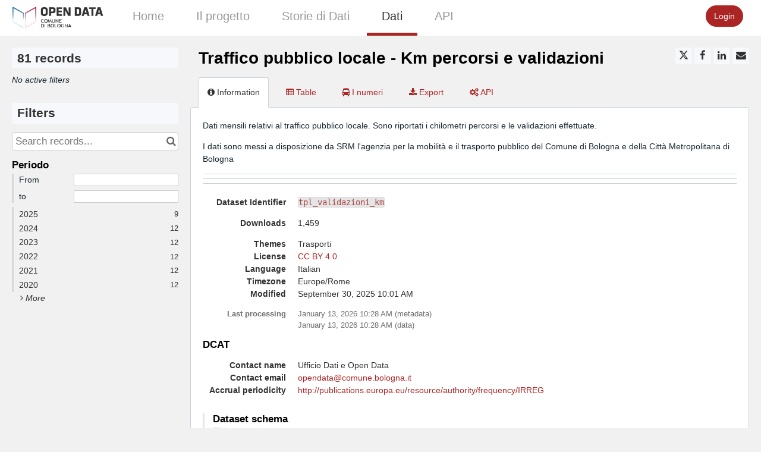

--- FILE ---
content_type: text/html; charset=utf-8
request_url: https://bologna.opendatasoft.com/explore/dataset/tpl_validazioni_km/
body_size: 19024
content:


<!DOCTYPE html>
<html lang="en-US">
    <head>
    
    

    
    
        <title>Traffico pubblico locale - Km percorsi e validazioni &mdash; Comune di Bologna</title>
        <meta charset="UTF-8"/>
        <meta name="viewport" content="width=device-width, initial-scale=1.0">
        <meta http-equiv="Content-Language" content="en-US">

        

        

    <link rel="icon" href="https://s3-eu-central-1.amazonaws.com/aws-ec2-eu-central-1-opendatasoft-staticfileset/bologna/favicon?tstamp=160041386032">



        
    
    <meta http-equiv="X-UA-Compatible" content="IE=edge">

    <link rel="stylesheet" type="text/css" href="/static/vendor/font-awesome-4.7.0/css/font-awesome.min.css">
    <link rel="stylesheet" type="text/css" href="/static/vendor/normalize/normalize.css">
    <link rel="stylesheet" href="/static/pictos/odsui/odsui.css" type="text/css">

    <base href="/explore/dataset/tpl_validazioni_km/">


    
    <link rel="alternate" hreflang="it-it" href="https://bologna.opendatasoft.com/explore/dataset/tpl_validazioni_km/?flg=it-it" />
<link rel="alternate" hreflang="en-us" href="https://bologna.opendatasoft.com/explore/dataset/tpl_validazioni_km/?flg=en-us" />


    
    
        
            <link rel="canonical" href="https://opendata.comune.bologna.it/explore/dataset/tpl_validazioni_km/">
        
    



    
    
            <meta name="description" content="Dati mensili relativi al traffico pubblico locale. Sono riportati i chilometri percorsi e le validazioni effettuate.I dati sono messi a disposizione da SRM l&#x27;agenzia per la mobilità e il trasporto pubblico del Comune di Bologna e della Città Metropolitana di Bologna" ng-non-bindable/>
        


    <link rel="stylesheet" href="/css/front-angular.css?45" type="text/css">

    <link rel="stylesheet" type="text/css" href="https://s3-eu-central-1.amazonaws.com/aws-ec2-eu-central-1-opendatasoft-staticfileset/bologna/stylesheet/45.css">

    
        <link type="text/css" href="/static/react-bundles/css/4878.611668dc.css" rel="stylesheet" />
<link type="text/css" href="/static/react-bundles/css/6044.4ff95440.css" rel="stylesheet" />
<link type="text/css" href="/static/react-bundles/css/quickfind.b1436da6.css" rel="stylesheet" />
    

    

    <link type="text/css" href="/static/react-bundles/css/4878.611668dc.css" rel="stylesheet" />
<link type="text/css" href="/static/react-bundles/css/login-signup-header-buttons.62375613.css" rel="stylesheet" />


    
<meta name="twitter:card" content="summary" />
<meta name="twitter:title" content="Traffico pubblico locale - Km percorsi e validazioni" />

    <meta name="twitter:description" content="Dati mensili relativi al traffico pubblico locale. Sono riportati i chilometri percorsi e le validazioni effettuate.I dati sono messi a disposizione da SRM l&#x27;agenzia per la mobilità e il trasporto pubblico del Comune di Bologna e della Città Metropolitana di Bologna" />

<meta name="twitter:url" content="https://bologna.opendatasoft.com/explore/dataset/tpl_validazioni_km/" />

    <meta name="twitter:site" content="comunebologna" />

<meta name="twitter:image" content="https://bologna.opendatasoft.com/static/ods/imgv4/social-images/social_media_image_information.png" />
<meta property="og:type" content="website" />
<meta property="og:title" content="Traffico pubblico locale - Km percorsi e validazioni" />

    <meta property="og:description" content="Dati mensili relativi al traffico pubblico locale. Sono riportati i chilometri percorsi e le validazioni effettuate.I dati sono messi a disposizione da SRM l&#x27;agenzia per la mobilità e il trasporto pubblico del Comune di Bologna e della Città Metropolitana di Bologna" />

<meta property="og:url" content="https://bologna.opendatasoft.com/explore/dataset/tpl_validazioni_km/" />
<meta property="og:image" content="https://bologna.opendatasoft.com/static/ods/imgv4/social-images/social_media_image_information.png" />
<meta property="og:image:width" content="200" />
<meta property="og:image:height" content="200" />


    

    
        
            
                
                    <meta
                        name="dcat.accrualperiodicity"
                        content="http://publications.europa.eu/resource/authority/frequency/IRREG"
                        ng-non-bindable
                    />
                
                    <meta
                        name="dcat.contact_name"
                        content="Ufficio Dati e Open Data"
                        ng-non-bindable
                    />
                
                    <meta
                        name="dcat.contact_email"
                        content="opendata@comune.bologna.it"
                        ng-non-bindable
                    />
                
            
        
    

    
        <link rel="alternate" type="application/rss+xml" title="Traffico pubblico locale - Km percorsi e validazioni" href="http://bologna.opendatasoft.com/explore/dataset/tpl_validazioni_km/rss/?" ng-non-bindable/>
        <link rel="alternate" type="application/atom+xml" title="Traffico pubblico locale - Km percorsi e validazioni" href="http://bologna.opendatasoft.com/explore/dataset/tpl_validazioni_km/atom/?" ng-non-bindable/>
    

    

    </head>
    <body>
        
    
    
    <div class="ods-content">

        <header class="ng-cloak" role="banner" ng-controller="HeaderController">
        
            
                
                    <nav breakpoint="1000" class="ods-front-header" ods-responsive-menu="">
    <ods-responsive-menu-placeholder>
        <a class="ods-front-header__portal-brand" href="/">
            





    <img alt="Comune di Bologna" class="ods-front-header__logo" src="https://s3-eu-central-1.amazonaws.com/aws-ec2-eu-central-1-opendatasoft-staticfileset/bologna/logo?tstamp=159378227067"/>


        </a>
    </ods-responsive-menu-placeholder>
    <ods-responsive-menu-collapsible>
        


    <ul class="ods-front-header__languages">
    
        <li class="ods-front-header__language">
            <a class="ods-front-header__language__choice ods-front-header__link" href="#" ods-language-switcher="it" title="Italian">it</a>
        </li>
    
        <li class="ods-front-header__language">
            <a class="ods-front-header__language__choice ods-front-header__link ods-front-header__link--active" href="#" ods-language-switcher="en" title="English">en</a>
        </li>
    
    </ul>


        <a class="ods-front-header__portal-brand" href="/">
            





    <img alt="Comune di Bologna" class="ods-front-header__logo" src="https://s3-eu-central-1.amazonaws.com/aws-ec2-eu-central-1-opendatasoft-staticfileset/bologna/logo?tstamp=159378227067"/>


            
<span class="ods-front-header__portal-brand__text" ng-non-bindable=""></span>

        </a>
        
<ul class="ods-front-header__menu">
    


    <li class="ods-front-header__menu-item" ng-non-bindable="">
        <a class="ods-front-header__menu-item-link" href="/pages/home/">
            Home
        </a>
    </li>
    <li class="ods-front-header__menu-item" ng-non-bindable="">
        <a class="ods-front-header__menu-item-link" href="/pages/il_progetto_2023/">
            Il progetto
        </a>
    </li>
    <li class="ods-front-header__menu-item" ng-non-bindable="">
        <a class="ods-front-header__menu-item-link" href="https://www.comune.bologna.it/dati">
            Storie di Dati 
        </a>
    </li>
    <li class="ods-front-header__menu-item ods-front-header__menu-item--active" ng-non-bindable="">
        <a aria-current="page" class="ods-front-header__menu-item-link ods-front-header__menu-item-link--active" href="/explore/">
            Dati
        </a>
    </li>
    <li class="ods-front-header__menu-item" ng-non-bindable="">
        <a class="ods-front-header__menu-item-link" href="/api/">
            API
        </a>
    </li>

</ul>
        
<ul class="ods-front-header__management-menu">



<li class="ods-front-header__management-menu-item">
    <div class="ods-front-header__login-signup-buttons-button" data-login-signup-placeholder="" ng-non-bindable=""></div>
</li>
</ul>

    </ods-responsive-menu-collapsible>
</nav>

                
            
        
        </header>

        <main id="main" role="main" class="main--dataset">
    

        <div class="container-fluid ods-app-explore-dataset ng-cloak"
             ng-app="ods.frontend"
             ng-controller="ExploreDatasetController"
             ods-dataset-context
             ng-init="toggleState={expandedFilters: false};"
             context="ctx"
             ctx-urlsync="true"
             ctx-dataset-schema="\{&quot;datasetid&quot;: &quot;tpl_validazioni_km&quot;, &quot;metas&quot;: \{&quot;domain&quot;: &quot;bologna&quot;, &quot;staged&quot;: false, &quot;visibility&quot;: &quot;domain&quot;, &quot;metadata_processed&quot;: &quot;2026-01-13T10:28:13.597307+00:00&quot;, &quot;data_processed&quot;: &quot;2026-01-13T10:28:13.544329+00:00&quot;, &quot;modified&quot;: &quot;2025-09-30T10:01:04+00:00&quot;, &quot;license&quot;: &quot;CC BY 4.0&quot;, &quot;description&quot;: &quot;&lt;p&gt;Dati mensili relativi al traffico pubblico locale. Sono riportati i chilometri percorsi e le validazioni effettuate.&lt;/p&gt;&lt;p&gt;I dati sono messi a disposizione da SRM l&#x27;agenzia per la mobilit\u00e0 e il trasporto pubblico del Comune di Bologna e della Citt\u00e0 Metropolitana di Bologna&lt;/p&gt;&lt;hr&gt;&lt;hr&gt;&lt;hr&gt;&quot;, &quot;theme&quot;: [&quot;Trasporti&quot;], &quot;title&quot;: &quot;Traffico pubblico locale - Km percorsi e validazioni&quot;, &quot;license_url&quot;: &quot;https://creativecommons.org/licenses/by/4.0/&quot;, &quot;federated&quot;: false, &quot;modified_updates_on_metadata_change&quot;: false, &quot;geographic_reference_auto&quot;: false, &quot;modified_updates_on_data_change&quot;: false, &quot;metadata_languages&quot;: [&quot;it&quot;], &quot;timezone&quot;: &quot;Europe/Rome&quot;, &quot;language&quot;: &quot;it&quot;, &quot;records_count&quot;: 81\}, &quot;has_records&quot;: true, &quot;data_visible&quot;: true, &quot;features&quot;: [&quot;analyze&quot;, &quot;timeserie&quot;, &quot;custom_view&quot;], &quot;attachments&quot;: [], &quot;alternative_exports&quot;: [], &quot;fields&quot;: [\{&quot;name&quot;: &quot;periodo&quot;, &quot;annotations&quot;: [\{&quot;name&quot;: &quot;facet&quot;\}, \{&quot;args&quot;: [&quot;-alphanum&quot;], &quot;name&quot;: &quot;facetsort&quot;\}, \{&quot;args&quot;: [&quot;month&quot;], &quot;name&quot;: &quot;timeserie_precision&quot;\}, \{&quot;name&quot;: &quot;timerangeFilter&quot;\}], &quot;label&quot;: &quot;Periodo&quot;, &quot;type&quot;: &quot;date&quot;\}, \{&quot;name&quot;: &quot;km_urbano_bologna&quot;, &quot;annotations&quot;: [\{&quot;args&quot;: [&quot;km&quot;], &quot;name&quot;: &quot;unit&quot;\}, \{&quot;args&quot;: [&quot;-count&quot;], &quot;name&quot;: &quot;facetsort&quot;\}, \{&quot;args&quot;: [3], &quot;name&quot;: &quot;decimals&quot;\}], &quot;label&quot;: &quot;KM URBANO BOLOGNA&quot;, &quot;type&quot;: &quot;double&quot;\}, \{&quot;name&quot;: &quot;km_bacino_bologna&quot;, &quot;annotations&quot;: [\{&quot;args&quot;: [&quot;km&quot;], &quot;name&quot;: &quot;unit&quot;\}, \{&quot;args&quot;: [3], &quot;name&quot;: &quot;decimals&quot;\}], &quot;label&quot;: &quot;KM BACINO BOLOGNA&quot;, &quot;type&quot;: &quot;double&quot;\}, \{&quot;name&quot;: &quot;validazioni_urbano_bologna&quot;, &quot;label&quot;: &quot;VALIDAZIONI URBANO BOLOGNA&quot;, &quot;type&quot;: &quot;int&quot;\}, \{&quot;name&quot;: &quot;validazioni_bacino_bologna&quot;, &quot;label&quot;: &quot;VALIDAZIONI BACINO BOLOGNA&quot;, &quot;type&quot;: &quot;int&quot;\}, \{&quot;name&quot;: &quot;note&quot;, &quot;label&quot;: &quot;Note&quot;, &quot;type&quot;: &quot;text&quot;\}], &quot;basic_metas&quot;: \{&quot;default&quot;: \{&quot;metadata_processed&quot;: &quot;2026-01-13T10:28:13.597307+00:00&quot;, &quot;data_processed&quot;: &quot;2026-01-13T10:28:13.544329+00:00&quot;, &quot;modified&quot;: &quot;2025-09-30T10:01:04+00:00&quot;, &quot;license&quot;: &quot;CC BY 4.0&quot;, &quot;description&quot;: &quot;&lt;p&gt;Dati mensili relativi al traffico pubblico locale. Sono riportati i chilometri percorsi e le validazioni effettuate.&lt;/p&gt;&lt;p&gt;I dati sono messi a disposizione da SRM l&#x27;agenzia per la mobilit\u00e0 e il trasporto pubblico del Comune di Bologna e della Citt\u00e0 Metropolitana di Bologna&lt;/p&gt;&lt;hr&gt;&lt;hr&gt;&lt;hr&gt;&quot;, &quot;theme&quot;: [&quot;Trasporti&quot;], &quot;title&quot;: &quot;Traffico pubblico locale - Km percorsi e validazioni&quot;, &quot;license_url&quot;: &quot;https://creativecommons.org/licenses/by/4.0/&quot;, &quot;federated&quot;: false, &quot;modified_updates_on_metadata_change&quot;: false, &quot;geographic_reference_auto&quot;: false, &quot;modified_updates_on_data_change&quot;: false, &quot;metadata_languages&quot;: [&quot;it&quot;], &quot;timezone&quot;: &quot;Europe/Rome&quot;, &quot;language&quot;: &quot;it&quot;, &quot;records_count&quot;: 81\}\}, &quot;interop_metas&quot;: \{&quot;dcat&quot;: \{&quot;accrualperiodicity&quot;: &quot;http://publications.europa.eu/resource/authority/frequency/IRREG&quot;, &quot;contact_name&quot;: &quot;Ufficio Dati e Open Data&quot;, &quot;contact_email&quot;: &quot;opendata@comune.bologna.it&quot;\}\}, &quot;extra_metas&quot;: \{&quot;visualization&quot;: \{&quot;map_tooltip_disabled&quot;: false, &quot;images_disabled&quot;: false, &quot;custom_view_enabled&quot;: true, &quot;calendar_enabled&quot;: false, &quot;map_disabled&quot;: false, &quot;analyze_disabled&quot;: true, &quot;calendar_tooltip_html_enabled&quot;: false, &quot;map_tooltip_html_enabled&quot;: false, &quot;image_tooltip_html_enabled&quot;: false, &quot;map_marker_hidemarkershape&quot;: false, &quot;calendar_default_view&quot;: &quot;month&quot;, &quot;custom_view_icon&quot;: &quot;bus&quot;, &quot;table_default_sort_field&quot;: &quot;periodo&quot;, &quot;calendar_available_views&quot;: &quot;month&quot;, &quot;custom_view_html&quot;: &quot;&lt;h2&gt;\n    KM percorsi nell&#x27;area urbana di Bologna\n    &lt;/h2&gt;\n&lt;h4&gt;\n   (comprende la Zona Capoluogo Bologna 500 e le Zone Neutre confinanti San Lazzaro 501 - Villanova 502 - Quarto Inferiore 503 - Corticella 504 - Lippo 505 - Lavino di Mezzo 506 \u2013 Casalecchio 507 - Rastignano 509)\n&lt;/h4&gt;\n&lt;ods-dataset-context context=\&quot;tplvalidazionikm\&quot; tplvalidazionikm-dataset=\&quot;tpl_validazioni_km\&quot; tplvalidazionikm-parameters=\&quot;\{&#x27;sort&#x27;:&#x27;-periodo&#x27;\}\&quot;&gt;\n    &lt;ods-chart align-month=\&quot;true\&quot; single-y-axis=\&quot;true\&quot; timescale=\&quot;month\&quot;&gt;\n        &lt;ods-chart-query context=\&quot;ctx\&quot; field-x=\&quot;periodo\&quot; maxpoints=\&quot;0\&quot; timescale=\&quot;month\&quot;&gt;\n            &lt;ods-chart-serie chart-type=\&quot;column\&quot; color=\&quot;#ff0000\&quot; display-values=\&quot;true\&quot; expression-y=\&quot;km_urbano_bologna\&quot; function-y=\&quot;SUM\&quot; scientific-display=\&quot;true\&quot;&gt;\n            &lt;/ods-chart-serie&gt;\n        &lt;/ods-chart-query&gt;\n    &lt;/ods-chart&gt;\n\n&lt;/ods-dataset-context&gt;\n&lt;h2&gt;\n    KM percorsi nel bacino di Bologna\n&lt;/h2&gt;\n&lt;ods-dataset-context context=\&quot;tplvalidazionikm\&quot; tplvalidazionikm-dataset=\&quot;tpl_validazioni_km\&quot; tplvalidazionikm-parameters=\&quot;\{&#x27;sort&#x27;:&#x27;-periodo&#x27;\}\&quot;&gt;\n    &lt;ods-chart align-month=\&quot;true\&quot; single-y-axis=\&quot;true\&quot; timescale=\&quot;month\&quot;&gt;\n        &lt;ods-chart-query context=\&quot;ctx\&quot; field-x=\&quot;periodo\&quot; maxpoints=\&quot;0\&quot; timescale=\&quot;month\&quot;&gt;\n            &lt;ods-chart-serie chart-type=\&quot;column\&quot; color=\&quot;#aabbbb\&quot; display-values=\&quot;true\&quot; expression-y=\&quot;km_bacino_bologna\&quot; function-y=\&quot;SUM\&quot; scientific-display=\&quot;true\&quot;&gt;\n            &lt;/ods-chart-serie&gt;\n        &lt;/ods-chart-query&gt;\n    &lt;/ods-chart&gt;\n\n&lt;/ods-dataset-context&gt;\n\n&lt;h2&gt;\n    Numero validazioni nell&#x27;area urbana di Bologna\n    &lt;/h2&gt;\n&lt;h4&gt;\n   (comprende la Zona Capoluogo Bologna 500 e le Zone Neutre confinanti San Lazzaro 501 - Villanova 502 - Quarto Inferiore 503 - Corticella 504 - Lippo 505 - Lavino di Mezzo 506 \u2013 Casalecchio 507 - Rastignano 509)\n&lt;/h4&gt;\n&lt;ods-dataset-context context=\&quot;tplvalidazionikm\&quot; tplvalidazionikm-dataset=\&quot;tpl_validazioni_km\&quot;&gt;\n    &lt;ods-chart align-month=\&quot;true\&quot; single-y-axis=\&quot;true\&quot; single-y-axis-label=\&quot;Numero validazioni\&quot; timescale=\&quot;month\&quot;&gt;\n        &lt;ods-chart-query context=\&quot;ctx\&quot; field-x=\&quot;periodo\&quot; maxpoints=\&quot;0\&quot; timescale=\&quot;month\&quot;&gt;\n            &lt;ods-chart-serie chart-type=\&quot;column\&quot; color=\&quot;#0B72B5\&quot; display-values=\&quot;true\&quot; expression-y=\&quot;validazioni_urbano_bologna\&quot; function-y=\&quot;SUM\&quot; scientific-display=\&quot;true\&quot;&gt;\n            &lt;/ods-chart-serie&gt;\n        &lt;/ods-chart-query&gt;\n    &lt;/ods-chart&gt;\n\n&lt;/ods-dataset-context&gt;\n\n&lt;h2&gt;\n    Numero validazioni nel bacino di Bologna\n    &lt;/h2&gt;\n&lt;ods-dataset-context context=\&quot;tplvalidazionikm\&quot; tplvalidazionikm-dataset=\&quot;tpl_validazioni_km\&quot;&gt;\n    &lt;ods-chart align-month=\&quot;true\&quot; single-y-axis=\&quot;true\&quot; single-y-axis-label=\&quot;Numero validazioni\&quot; timescale=\&quot;month\&quot;&gt;\n        &lt;ods-chart-query context=\&quot;ctx\&quot; field-x=\&quot;periodo\&quot; maxpoints=\&quot;0\&quot; timescale=\&quot;month\&quot;&gt;\n            &lt;ods-chart-serie chart-type=\&quot;column\&quot; color=\&quot;#0fffB5\&quot; display-values=\&quot;true\&quot; expression-y=\&quot;validazioni_bacino_bologna\&quot; function-y=\&quot;SUM\&quot; scientific-display=\&quot;true\&quot;&gt;\n            &lt;/ods-chart-serie&gt;\n        &lt;/ods-chart-query&gt;\n    &lt;/ods-chart&gt;\n\n&lt;/ods-dataset-context&gt;&quot;, &quot;custom_view_title&quot;: &quot;I numeri&quot;, &quot;calendar_event_start&quot;: &quot;periodo&quot;, &quot;analyze_default&quot;: &quot;\{\&quot;queries\&quot;:[\{\&quot;charts\&quot;:[\{\&quot;alignMonth\&quot;:true,\&quot;type\&quot;:\&quot;line\&quot;,\&quot;func\&quot;:\&quot;SUM\&quot;,\&quot;yAxis\&quot;:\&quot;km_urbano_bologna\&quot;,\&quot;scientificDisplay\&quot;:true,\&quot;color\&quot;:\&quot;#ff0000\&quot;\},\{\&quot;alignMonth\&quot;:true,\&quot;type\&quot;:\&quot;line\&quot;,\&quot;func\&quot;:\&quot;SUM\&quot;,\&quot;yAxis\&quot;:\&quot;km_bacino_bologna\&quot;,\&quot;scientificDisplay\&quot;:true,\&quot;color\&quot;:\&quot;#19630A\&quot;\},\{\&quot;alignMonth\&quot;:true,\&quot;type\&quot;:\&quot;line\&quot;,\&quot;func\&quot;:\&quot;SUM\&quot;,\&quot;yAxis\&quot;:\&quot;validazioni_urbano_bologna\&quot;,\&quot;scientificDisplay\&quot;:true,\&quot;color\&quot;:\&quot;#0B72B5\&quot;\},\{\&quot;alignMonth\&quot;:true,\&quot;type\&quot;:\&quot;line\&quot;,\&quot;func\&quot;:\&quot;SUM\&quot;,\&quot;yAxis\&quot;:\&quot;validazioni_bacino_bologna\&quot;,\&quot;scientificDisplay\&quot;:true,\&quot;color\&quot;:\&quot;#F8B334\&quot;\}],\&quot;xAxis\&quot;:\&quot;periodo\&quot;,\&quot;maxpoints\&quot;:null,\&quot;timescale\&quot;:\&quot;month\&quot;,\&quot;sort\&quot;:\&quot;\&quot;\}],\&quot;displayLegend\&quot;:true,\&quot;alignMonth\&quot;:true,\&quot;singleAxis\&quot;:true,\&quot;timescale\&quot;:\&quot;\&quot;\}&quot;, &quot;calendar_event_end&quot;: &quot;periodo&quot;, &quot;calendar_event_title&quot;: &quot;note&quot;, &quot;calendar_event_color&quot;: &quot;#C32D1C&quot;\}, &quot;explore&quot;: \{&quot;feedback_enabled&quot;: false, &quot;popularity_score&quot;: 4.3, &quot;attachment_download_count&quot;: 0, &quot;file_field_download_count&quot;: 0, &quot;reuse_count&quot;: 0, &quot;api_call_count&quot;: 4758, &quot;download_count&quot;: 1459\}, &quot;asset_content_configuration&quot;: \{&quot;is_explore_data_with_ai_disabled&quot;: false, &quot;facets&quot;: [\{&quot;facetsort&quot;: &quot;-alphanum&quot;, &quot;timerangeFilter&quot;: true, &quot;field_name&quot;: &quot;periodo&quot;\}]\}, &quot;processing&quot;: \{&quot;processing_modified&quot;: &quot;2022-12-19T08:10:34.310438+00:00&quot;, &quot;security_last_modified&quot;: &quot;2022-12-19T10:31:56.021220+00:00&quot;, &quot;complete&quot;: true, &quot;records_size&quot;: 4250\}, &quot;publishing&quot;: \{&quot;published&quot;: false\}\}\}">

            <ods-notification-handler></ods-notification-handler>

            

                
                <div class="ods-filters-summary"
                     ng-class="{'ods-filters-summary--expanded': toggleState.expandedFilters}">
                    <div class="ods-filters-summary__count">
                        
                        <span class="ods-filters-summary__count-number">
                            {{ ctx.nhits | number }}
                        </span>
                        <span class="ods-filters-summary__count-units"
                              translate
                              translate-n="ctx.nhits"
                              translate-plural="records">
                            record
                        </span>
                        
                    </div>
                    <button class="ods-button ods-filters-summary__toggle"
                            ng-click="toggleMobileFilters()">
                        <i class="fa"
                           aria-hidden="true"
                           ng-class="{'fa-expand': !toggleState.expandedFilters, 'fa-compress': toggleState.expandedFilters}"></i>
                        <span translate>Filters</span>
                    </button>
                </div>

                <div class="ods-filters"
                     ng-class="{'ods-filters--expanded': toggleState.expandedFilters}">
                    
                    <h2 class="ods-filters__count" aria-live="polite">
                        <span class="ods-filters__count-number">
                            {{ ctx.nhits | number }}
                        </span>
                        <span class="ods-filters__count-units"
                              translate
                              translate-n="ctx.nhits" translate-plural="records">
                            record
                        </span>
                    </h2>
                    

                    <h2 class="ods-filters__filters-summary"
                        ng-show="ctx.getActiveFilters().length">
                        <span class="ods-filter__filter-summary-title" translate>
                            Active filters
                        </span>
                        <ods-clear-all-filters context="ctx"></ods-clear-all-filters>
                    </h2>

                    <ods-filter-summary context="ctx" clear-all-button="false"></ods-filter-summary>
                    <div ng-hide="ctx.getActiveFilters().length"
                         class="ods-filters__no-filters">
                        <span translate>No active filters</span>
                    </div>

                    <h2 class="ods-filters__filters">
                        <span translate>Filters</span>
                    </h2>
                    <div class="ods-message-box ods-message-box--info" ng-if="currentTab === 'api'">
                        Text search is not applied when using the API Console.
                    </div>
                    <ods-text-search context="ctx"
                                     ng-class="{'ods-filters--disabled': currentTab === 'api'}"
                                     placeholder="Search records..."></ods-text-search>

                    <ods-facets context="ctx"></ods-facets>
                    
                </div><div class="ods-dataset-visualization"
                 ng-class="{'ods-dataset-visualization--full-width': !canAccessData()}">

                
                <div class="ods-dataset-visualization__header">
                    <div class="ods-dataset-visualization__dataset-title">
                        <h1>
                            

                            <span
                                
                                lang="it"
                                
                                class="ods-dataset-visualization__dataset-title-text"
                                ng-non-bindable
                            >
                                Traffico pubblico locale - Km percorsi e validazioni
                            </span>

                            
                        </h1>
                    </div>

                    <div class="ods-dataset-visualization__dataset_side">
                        

                        
                            <ods-social-buttons></ods-social-buttons>
                        
                    </div>
                </div>

                
                

                
                <ods-tabs sync-to-url="true"
                          sync-to-url-mode="path"
                          name="main"
                          default-tab="information">

                    <ods-pane pane-auto-unload="true"
                              title="Information"
                              icon="info-circle"
                              translate="title"
                              slug="information">

                        
                            <div class="ods-dataset-metadata-block__description" ng-non-bindable  lang="it"><p>Dati mensili relativi al traffico pubblico locale. Sono riportati i chilometri percorsi e le validazioni effettuate.</p><p>I dati sono messi a disposizione da SRM l'agenzia per la mobilità e il trasporto pubblico del Comune di Bologna e della Città Metropolitana di Bologna</p><hr><hr><hr></div>
                        

                        <div class="row">
                            <div class="col-sm-12"
                                 ng-if="basicTemplates && interopTemplates && templateDefaultAndCustom">

                                <div class="ods-dataset-metadata-block">
                                    <div class="ods-dataset-metadata-block__metadata">
                                        <div class="ods-dataset-metadata-block__metadata-name" translate>
                                            Dataset Identifier
                                        </div>
                                        <div class="ods-dataset-metadata-block__metadata-value">
                                            <code>tpl_validazioni_km</code>
                                        </div>
                                    </div>
                                </div>

                                

                                
                                    <div class="ods-dataset-metadata-block"
                                         ng-show="ctx.dataset.extra_metas.explore.download_count > 0">
                                        <div class="ods-dataset-metadata-block__metadata">
                                            <div class="ods-dataset-metadata-block__metadata-name" translate>
                                                Downloads
                                            </div>
                                            <div class="ods-dataset-metadata-block__metadata-value">
                                                {{ ctx.dataset.extra_metas.explore.download_count | number }}
                                            </div>
                                        </div>
                                    </div>
                                
                                <ods-dataset-metadata-block
                                    ng-repeat="basicTemplate in [templateDefaultAndCustom]"
                                    template-name="basicTemplate.name"
                                    metadata-schema="basicTemplate.schema"
                                    values="ctx.dataset.metas"
                                    blacklist="['title','description','license_url','records_count','source_domain','source_domain_title','source_domain_address','source_dataset','data_processed','metadata_processed','parent_domain','geographic_area_mode','modified_updates_on_metadata_change','modified_updates_on_data_change', 'federated', 'metadata_languages', 'geographic_reference', 'geographic_reference_auto', 'geometry_types', 'bbox', 'shared_catalog', 'territory', 'geographic_area']">
                                </ods-dataset-metadata-block>

                                

                                
                                    
                                

                                <div class="ods-dataset-metadata-block ods-dataset-metadata-block--subtle"
                                     ng-if="ctx.dataset.metas.data_processed || ctx.dataset.metas.metadata_processed">
                                    <div class="ods-dataset-metadata-block__metadata">
                                        <div class="ods-dataset-metadata-block__metadata-name" translate>
                                            Last processing
                                        </div>
                                        <div class="ods-dataset-metadata-block__metadata-value">
                                            <div ng-if="ctx.dataset.metas.metadata_processed">
                                                {{ ctx.dataset.metas.metadata_processed|formatMeta:'datetime' }} (<span translate>metadata</span>)
                                            </div>
                                            <div ng-if="ctx.dataset.metas.data_processed">
                                                {{ ctx.dataset.metas.data_processed|formatMeta:'datetime' }} (<span translate>data</span>)
                                            </div>
                                        </div>
                                    </div>
                                </div>

                                <ods-dataset-metadata-block-selector
                                    ng-repeat="basicTemplate in basicTemplates"
                                    metadata-templates="[basicTemplate]"
                                    ng-if="!['default','custom'].includes(basicTemplate.name)"
                                    values="ctx.dataset.basic_metas"
                                ></ods-dataset-metadata-block-selector>
                                <ods-dataset-metadata-block-selector
                                    metadata-templates="interopTemplates"
                                    values="ctx.dataset.interop_metas"
                                    blacklist="['dcat_ap.spatial_centroid']"
                                ></ods-dataset-metadata-block-selector>

                            </div>
                        </div>


                        <ods-dataset-attachments dataset="ctx.dataset"></ods-dataset-attachments>


                        <ods-collapsible ng-if="ctx.dataset.has_records"
                                         class="ods-dataset-visualization__schema">
                            <ods-collapsible-above-fold>
                                <h3 class="ods-dataset-visualization__toggle-schema">
                                    <span translate>Dataset schema</span>
                                </h3>
                            </ods-collapsible-above-fold>
                            <ods-collapsible-fold>

                                <ods-dataset-schema context="ctx"></ods-dataset-schema>
                                <h4 translate>
                                    JSON Schema
                                </h4>
                                <p>
                                    <span translate>The following JSON object is a standardized description of your dataset's schema.</span>
                                    <a href="http://json-schema.org/" target="_blank" translate>More about JSON schema</a>.
                                </p>
                                <ods-dataset-json-schema context="ctx"></ods-dataset-json-schema>

                            </ods-collapsible-fold>
                        </ods-collapsible>


                        

                        
                            <ods-dataset-similar
                                dataset-id="tpl_validazioni_km"
                                
                                minimum-score="1.82"
                            >
                            </ods-dataset-similar>
                        
                    </ods-pane>



                    
                        <ods-pane title="Table"
                                  pane-auto-unload="true"
                                  icon="table"
                                  translate="title"
                                  slug="table">

                            <ods-table context="ctx"
                                       auto-resize="true"
                                       dataset-feedback="false">
                            </ods-table>

                            
                                <ods-embed-control context="ctx"
                                                   force-embed-dataset-card="false"
                                                   anonymous-access="true"
                                                   embed-type="table">
                                </ods-embed-control>
                            
                        </ods-pane>


                        
                            <ods-pane title="Map"
                                      pane-auto-unload="true"
                                      icon="globe"
                                      translate="title"
                                      slug="map"
                                      do-not-register="!ctx.dataset.hasFeature('geo')"
                                      class="ods-dataset-visualization__tab-map">
                                <ods-map context="ctx"
                                         sync-to-url="true"
                                         auto-resize="true">
                                </ods-map>

                                <div class="ods-edit-advanced-mode-link">
                                    <a href="" rel="nofollow" ng-click="advancedMapBuilderLink('+30b72ba243e54e45')"
                                       translate>Edit in advanced mode</a>
                                </div>

                                
                                    <ods-embed-control context="ctx"
                                                       force-embed-dataset-card="false"
                                                       anonymous-access="true"
                                                       embed-type="map">
                                    </ods-embed-control>
                                
                            </ods-pane>
                        


                        
                            
                        


                        
                            <ods-pane title="Images"
                                      pane-auto-unload="true"
                                      icon="picture-o"
                                      translate="title"
                                      slug="images"
                                      do-not-register="!ctx.dataset.hasFeature('image')">
                                <ods-media-gallery context="ctx" ods-auto-resize ods-widget-tooltip></ods-media-gallery>
                                
                                    <ods-embed-control context="ctx"
                                                       force-embed-dataset-card="false"
                                                       anonymous-access="true"
                                                       embed-type="media-gallery">
                                    </ods-embed-control>
                                
                            </ods-pane>
                        


                        <ods-pane pane-auto-unload="true"
                                  title="Calendar"
                                  icon="calendar"
                                  translate="title"
                                  slug="calendar"
                                  do-not-register="!ctx.dataset.hasFeature('calendar')">
                            <ods-calendar context="ctx" sync-to-url="true"></ods-calendar>
                            
                                <ods-embed-control context="ctx"
                                                   force-embed-dataset-card="false"
                                                   anonymous-access="true"
                                                   embed-type="calendar">
                                </ods-embed-control>
                            
                        </ods-pane>



                        <ods-pane pane-auto-unload="true"
                                  title="{{ ctx.dataset.extra_metas.visualization.custom_view_title || DefaultCustomViewConfig.title }}"
                                  slug="{{ ctx.dataset.extra_metas.visualization.custom_view_slug || DefaultCustomViewConfig.slug }}"
                                  icon="{{ ctx.dataset.extra_metas.visualization.custom_view_icon || DefaultCustomViewConfig.icon }}"
                                  do-not-register="!ctx.dataset.hasFeature('custom_view')">
                            <div ods-bind-angular-content="ctx.dataset.extra_metas.visualization.custom_view_html" do-not-decode-content></div>
                            <style type="text/css" ods-bind-angular-content="ctx.dataset.extra_metas.visualization.custom_view_css"></style>

                            
                                <ods-embed-control context="ctx"
                                                   force-embed-dataset-card="false"
                                                   anonymous-access="true"
                                                   embed-type="custom">
                                </ods-embed-control>
                            
                        </ods-pane>


                        <ods-pane title="Export"
                                  pane-auto-unload="true"
                                  icon="download"
                                  translate="title"
                                  slug="export">
                            <ods-dataset-export context="ctx"
                                
                                                shapefile-export-limit="50000"
                                                
                                                snapshots="false"
                                                staticexports="false"
                            >
                            </ods-dataset-export>
                        </ods-pane>


                        
                            <ods-pane title="API"
                                      pane-auto-unload="true"
                                      icon="cogs"
                                      translate="title"
                                      slug="api">
                                <ods-dataset-api-console context="ctx"></ods-dataset-api-console>
                            </ods-pane>
                        


                    


                    


                </ods-tabs>

            </div>
        </div>

    
</main>

    </div>
    

    
        <footer id="footer" role="contentinfo" ng-controller="FooterController">
        
            <div class="ods-front-footer">
    <div class="container">
        <div class="row wrap">
            <div class="col-xs-12 col-sm-6">
                <section class="widget social-icons widget_social_icons" id="themegrill_social_icons-4">
                    <div class="widget-wrap">
                        <h3 class="widgettitle widget-title">Segui il Comune di Bologna</h3>
                        <ul class="social-icons-lists show-icons-label social-icons-greyscale icons-background-rounded">
                            <li class="social-icons-list-item">
                                <a class="social-icon" href="https://twitter.com/comunebologna" target="_blank">
                                    <span class="social-icons-list-label twitter">@comunebologna</span>
                                </a>
                            </li>
                            <li class="social-icons-list-item">
                                <a class="social-icon" href="https://www.facebook.com/comunebologna" target="_blank">
                                    <span class="social-icons-list-label facebook">Comune di Bologna</span>
                                </a>
                            </li>
            				<li class="social-icons-list-item">
                                <a class="social-icon" href="https://telegram.me/comunebologna" target="_blank">
                                    <span class="social-icons-list-label telegram">Telegram</span>
                                </a>
                            </li>
                        </ul>
                    </div>
                </section>                
            </div>
            <div class="col-xs-12 col-sm-6">
                <a href="http://www.comune.bologna.it/" target="_blank">
                    <img class="logo" src="/assets/theme_image/comunedibologna_emblema_nb.png"/>
                </a>    
            </div>
        </div>
        <div class="row text-center">
            

<a class="ods-front-footer__legal ods-front-footer__link" href="/terms/terms-and-conditions/" target="_blank">
    Terms and conditions
</a>

<a class="ods-front-footer__legal ods-front-footer__link" href="/terms/privacy-policy/" target="_blank">
    Privacy policy
</a>

        </div>
        <div class="row text-center">
            Copyright © 2020 <br/>
            Comune di Bologna, Piazza Maggiore, 6 - 40124 Bologna P.Iva 01232710374  <br/> Email: <a href="mailto:opendata@comune.bologna.it">opendata@comune.bologna.it</a>
        </div>
    </div>
</div>
        
        </footer>
    

        


        <script src="/static/ods/js/supported-browsers-message.js" type="text/javascript"></script>
        
    
    
    <script src="/static/compressed/js/output.ebb7fb5cf398.js"></script>

    <script src="/static/vendor/angular-1.8.3/i18n/angular-locale_en-us.js" type="text/javascript"></script>

    <script src="/static/compressed/js/output.5cd15f22ee45.js"></script>

    <script type="text/javascript">
        var app = angular.module('ods.core.config', []);

        app.factory("config", [function() {
            return {
                DATASET_ID: 'tpl_validazioni_km',
                LANGUAGE: 'en',
                AVAILABLE_LANGUAGES: ["it", "en"],
                USER: null,
                FQ_USERNAME: null,
                BRAND_HOSTNAME: "opendatasoft.com",
                DEFAULT_BASEMAP: {"provider": "jawg.streets", "jawg_apikey": "4cKtE4Rze1HrvxWa9a7mdolSk10lVThTFC8zadQYMIMxTjkpTeIDJAAmhReDGnCH", "jawg_odsdomain": "bologna"},
            
                DOMAIN_ID: 'bologna',
                ANONYMOUS_ACCESS_ENABLED: 'true',
                FEEDBACK: false,
                RESOURCE_DOWNLOAD_CONDITIONS: false,
                PARENT_DOMAIN: false,
                
                
                MINUTE_LEVEL_SCHEDULING: true,
                CATALOG_SEARCH_BOOSTING_ENABLED: false,
                CSV_DELIMITER: ';',
            
                CENTRALSTORE: true,
                RECAPTCHA_PUBLIC_KEY: '6LfqeoUjAAAAAO5al6_pzMl6PS6XirvfEERg55qa'
            }
        }]);
    </script>

    <script type="text/javascript">
        var ods = angular.module('ods.minimal', [
            'ods.core.config',
            'ods.core',
            'ods.core.form.directives',
        ]);

        ods.config(['$locationProvider', function($locationProvider) {
            $locationProvider.html5Mode(true).hashPrefix('');
        }]);

        // Add 'sms' to the default angular whitelist
        ods.config(['$compileProvider', function ($compileProvider) {
            $compileProvider.aHrefSanitizationWhitelist(/^\s*(https?|s?ftp|mailto|tel|file|sms):/);
        }]);

        ods.config(function($sceDelegateProvider, $sanitizeProvider) {
            $sceDelegateProvider.resourceUrlWhitelist(["self", "*://www.youtube.com/embed/**", "//platform.twitter.com/widgets.js", "*://player.vimeo.com/video/**", "https://www.veed.io/embed/**"]);
            $sanitizeProvider.enableSvg(true);
        });

        ods.run(['gettextCatalog', '$http', function(gettextCatalog, $http){
            
            var translations = {
    "Based on a spacial reference, compute distance between two geometries":{
        "$$noContext":"Compute distance between two geometries"
    },
    "Case sensitive":{
        "$$noContext":"Case sensitive"
    },
    "Compute Geo distance":{
        "$$noContext":"Geo distance"
    },
    "Coordinates system conversion":{
        "$$noContext":"Convert Degrees"
    },
    "Dataset url":{
        "$$noContext":"Dataset url"
    },
    "Local key":{
        "$$noContext":"Local key"
    },
    "One line":{
        "$$noContext":"One line"
    },
    "Remote key":{
        "$$noContext":"Remote key"
    },
    "Separator":{
        "$$noContext":"Separator"
    },
    "User":{
        "$$noContext":"User"
    },
    "double":{
        "$$noContext":"decimal"
    },
    "geo":{
        "$$noContext":"Geocoding"
    },
    "geo_point_2d":{
        "$$noContext":"geo point"
    },
    "geo_shape":{
        "$$noContext":"geo shape"
    },
    "int":{
        "$$noContext":"integer"
    },
    "invalid epsg code":{
        "$$noContext":"Invalid epsg code"
    },
    "invalid field name":{
        "$$noContext":"Invalid field name"
    },
    "invalid key":{
        "$$noContext":"Invalid key"
    },
    "invalid type":{
        "$$noContext":"Invalid type"
    },
    "invalid url":{
        "$$noContext":"Invalid url"
    },
    "misc":{
        "$$noContext":"Miscellanous"
    },
    "string_operation":{
        "$$noContext":"String operations"
    },
    "unauthorized":{
        "$$noContext":"Unauthorized"
    }
};
            
            
            var current_language = "en";

            gettextCatalog.setStrings(current_language, translations);
            gettextCatalog.setCurrentLanguage(current_language);

            $http.defaults.xsrfCookieName = 'csrftoken';
            $http.defaults.xsrfHeaderName = 'X-CSRFToken';
        }]);
    </script>


    

<script src="/static/compressed/js/output.636b5c1bc4c8.js"></script>



<script type="text/javascript">
    (function() {
        var app = angular.module('ods.core.config');

        app.factory("domainConfig", [function() {
            // explore.reuse has been renamed explore.enable_showcases
            return {"explore.enable_api_tab": true, "explore.disable_analyze": null, "languages": ["it", "en"], "explore.dataset_catalog_default_source_shared": null, "explore.enable_showcases": null, "explore.catalog.geonavigation": null, "enable_form_recaptcha": true};
        }]);
    })();
</script>




<script type="text/javascript">
    (function() {
        var ods = angular.module('ods', [
            'ods.minimal',
            'ods.core.config',
            'ods.core',
            'ods.core.form.directives',
            'ods-widgets',
            'gettext',
        ]);

        
        ods.config(function(ODSCurrentDomainProvider) {
            ODSCurrentDomainProvider.setDomain('bologna');
        });
        

        ods.config(function(ODSWidgetsConfigProvider) {
            ODSWidgetsConfigProvider.setConfig({
            
                disqusShortname: "",
                basemaps: [{"label": "Jawg Streets", "provider": "jawg.streets", "id": "jawg.streets", "jawg_apikey": "4cKtE4Rze1HrvxWa9a7mdolSk10lVThTFC8zadQYMIMxTjkpTeIDJAAmhReDGnCH", "jawg_odsdomain": "bologna"}, {"label": "Jawg Light", "provider": "jawg.light", "id": "jawg.light", "jawg_apikey": "4cKtE4Rze1HrvxWa9a7mdolSk10lVThTFC8zadQYMIMxTjkpTeIDJAAmhReDGnCH", "jawg_odsdomain": "bologna"}, {"strictTMS": false, "tile_format": "image/png", "attribution": "SIT - Comune di Bologna", "url": "http://sitmappe.comune.bologna.it/tms/tileserver/Ortofoto2020/{z}/{x}/{y}.png", "label": "Ortofoto", "minZoom": 1, "provider": "custom", "maxZoom": 21, "id": "85181b"}],
                neutralBasemap: {"provider": "jawg.light", "jawg_apikey": "4cKtE4Rze1HrvxWa9a7mdolSk10lVThTFC8zadQYMIMxTjkpTeIDJAAmhReDGnCH", "shortAttribution": true},
                mapGeobox: true,
                chartColors: ["#ff0000", "#19630A", "#0B72B5", "#F8B334", "#CDBCD9", "#000000", "#8EBAD8", "#CB516D"],
                language: "en",
                themes: {"default": {"url": "/static/ods/img/themes/logo.svg", "color": "#000000"}, "Salute": {"url": "https://s3-eu-central-1.amazonaws.com/aws-ec2-eu-central-1-opendatasoft-staticfileset/bologna/metadata_theme_picto/Salute.png"}, "Istruzione, cultura e sport": {"url": "https://s3-eu-central-1.amazonaws.com/aws-ec2-eu-central-1-opendatasoft-staticfileset/bologna/metadata_theme_picto/Cultura.png"}, "Ambiente": {"url": "https://s3-eu-central-1.amazonaws.com/aws-ec2-eu-central-1-opendatasoft-staticfileset/bologna/metadata_theme_picto/ambiente.png"}, "Trasporti": {"url": "https://s3-eu-central-1.amazonaws.com/aws-ec2-eu-central-1-opendatasoft-staticfileset/bologna/metadata_theme_picto/Trasporti.png"}, "Giustizia": {"url": "https://s3-eu-central-1.amazonaws.com/aws-ec2-eu-central-1-opendatasoft-staticfileset/bologna/metadata_theme_picto/Giustizia.png"}, "Agricoltura": {"url": "https://s3-eu-central-1.amazonaws.com/aws-ec2-eu-central-1-opendatasoft-staticfileset/bologna/metadata_theme_picto/agricoltura.png"}, "Economia e finanze": {"url": "https://s3-eu-central-1.amazonaws.com/aws-ec2-eu-central-1-opendatasoft-staticfileset/bologna/metadata_theme_picto/Economia.png"}, "Energia": {"url": "https://s3-eu-central-1.amazonaws.com/aws-ec2-eu-central-1-opendatasoft-staticfileset/bologna/metadata_theme_picto/Energia.png"}, "Regioni e citt\u00e0": {"url": "https://s3-eu-central-1.amazonaws.com/aws-ec2-eu-central-1-opendatasoft-staticfileset/bologna/metadata_theme_picto/Regioni.png"}, "Internazionali": {"url": "https://s3-eu-central-1.amazonaws.com/aws-ec2-eu-central-1-opendatasoft-staticfileset/bologna/metadata_theme_picto/Internazionali.png"}, "Governo e settore pubblico": {"url": "https://s3-eu-central-1.amazonaws.com/aws-ec2-eu-central-1-opendatasoft-staticfileset/bologna/metadata_theme_picto/Governo.png"}, "Popolazione e societ\u00e0": {"url": "https://s3-eu-central-1.amazonaws.com/aws-ec2-eu-central-1-opendatasoft-staticfileset/bologna/metadata_theme_picto/Societ%C3%A0.png"}, "Scienza e tecnologia": {"url": "https://s3-eu-central-1.amazonaws.com/aws-ec2-eu-central-1-opendatasoft-staticfileset/bologna/metadata_theme_picto/Scienza.png"}},
                basePath: '/static/ods-widgets/',
                websiteName: "Comune di Bologna",
                mapPrependAttribution: 'Powered by <a href="http://www.huwise.com/" target="_blank">Huwise</a>',
                defaultMapLocation: "11,44.4886,11.33163",
                isMultiAssets: false,
                jawgGeocodingAPIKey: "4cKtE4Rze1HrvxWa9a7mdolSk10lVThTFC8zadQYMIMxTjkpTeIDJAAmhReDGnCH",
                secureContextDomain: true,
                localDomain: "bologna",
                appendedURLQuerystring: ""
            
            });
        });
        ods.filter('isocode_to_language', function () {
            var languages = {"en": "English", "fr": "French", "nl": "Dutch", "pt": "Portuguese", "it": "Italian", "ar": "Arabic", "de": "German", "es": "Spanish", "ca": "Catalan", "eu": "Basque", "sv": "Swedish"};
            return function (code) {
                if (!code) {
                    return code;
                }
                if (angular.isDefined(languages[code])) {
                    return languages[code];
                } else {
                    return code;
                }
            };
        });

        moment.locale("en-us");
    })();
</script>

<script type="text/javascript">
    (function() {
        var ods = angular.module('ods');

        ods.config(function (ModuleLazyLoaderProvider) {
            var loadingConfig = ModuleLazyLoaderProvider.getConfig();
            // TODO: Better API to append a locale dependency? It's really ugly to define this list twice...

            // We can't rely on CDNs, especially because some ITs are using a whitelist and won't add our CDNs in it.
            // Let's use our local copies
            loadingConfig.highcharts.js = [
                ["/static/vendor/highcharts/highcharts.js"],
                ["/static/vendor/highcharts/no-data-to-display.js"],
                [
                    "/static/vendor/highcharts-i18n/en-us.js",
                    "/static/vendor/highcharts/highcharts-more.js",
                    "/static/vendor/highcharts/treemap.js",
                    "/static/vendor/highcharts/funnel.js"
                ]
            ];
            loadingConfig['simple-statistics'] = {
                'css': [],
                'js': [
                    'ss@/static/vendor/simple-statistics/simple-statistics.js'
                ]
            };
            loadingConfig['html-entities'] = {
                'css': [],
                'js': [
                    'he@/static/vendor/he/he.js'
                ]
            };
            loadingConfig['ion.rangeSlider'] = {
                'js': ['/static/vendor/ion-rangeslider-2.3.0/ion.rangeSlider.min.js'],
                'css': ['/static/vendor/ion-rangeslider-2.3.0/ion.rangeSlider.min.css']
            };
            loadingConfig.leaflet = {
                'css': [
                    "/static/vendor/leaflet/leaflet.css",
                    "libs/ods-map-fullscreen/ods-map-fullscreen.css",
                    "/static/vendor/leaflet-locatecontrol/L.Control.Locate.css",
                    "libs/leaflet-control-geocoder/Control.Geocoder.css",
                    "libs/ods-vectormarker/vectormarker.css",
                    "libs/ods-clustermarker/clustermarker.css",
                    "libs/leaflet-label/leaflet.label.css",
                    "libs/leaflet-draw/leaflet.draw.css"
                ],
                'js': [
                    ["L@/static/vendor/leaflet/leaflet.js"],
                    [
                        "L.Control.ODSMapFullscreen@libs/ods-map-fullscreen/ods-map-fullscreen.js",
                        "L.Control.Locate@/static/vendor/leaflet-locatecontrol/L.Control.Locate.js",
                        "L.Label@libs/leaflet-label/leaflet.label.js",
                        "L.ODSMap@libs/ods-map/ods-map.js",
                        "L.ODSTileLayer@libs/ods-map/ods-tilelayer.js",
                        "L.Control.Geocoder@libs/leaflet-control-geocoder/Control.Geocoder.js",
                        "L.VectorMarker@libs/ods-vectormarker/vectormarker.js",
                        "L.ClusterMarker@libs/ods-clustermarker/clustermarker.js",
                        "L.Draw@libs/leaflet-draw/leaflet.draw.js",
                        "L.HeatLayer@libs/leaflet-heat/leaflet-heat.js"
                    ]
                ]
            };
            loadingConfig['d3.scale'] = {
                'js': [
                    '/static/vendor/d3/d3-array.v2.min.js',
                    '/static/vendor/d3/d3-color.v1.min.js',
                    '/static/vendor/d3/d3-interpolate.v1.min.js',
                    '/static/vendor/d3/d3-scale.v3.min.js'
                ]
            };
        });
    })();
</script>

<script type="text/javascript" charset="utf-8">
    if (window.L) L.Icon.Default.imagePath = '/static/vendor/leaflet/images/';
</script>


    <script src="/static/compressed/js/output.29b12cd5268a.js"></script>

    <script src="/static/compressed/js/output.3cb46d3fbc15.js"></script>

    


    
        
        

    
<script type="text/javascript">
    var gaLoaded = false;
    function loadGoogleAnalytics() {
        (function(i,s,o,g,r,a,m){i['GoogleAnalyticsObject']=r;i[r]=i[r]||function(){
        (i[r].q=i[r].q||[]).push(arguments)},i[r].l=1*new Date();a=s.createElement(o),
        m=s.getElementsByTagName(o)[0];a.async=1;a.src=g;m.parentNode.insertBefore(a,m)
        })(window,document,'script','https://www.google-analytics.com/analytics.js','ga');

        ga('create', 'UA-29259724-2', {
            'cookieExpires': 31536000
        });
        ga('set', 'anonymizeIp', true);
        ga(function() {
            var trackers = ga.getAll();
            for (var i=0; i<trackers.length; ++i) {
                var tracker = trackers[i];
                
            }
        });
        gaLoaded = true;
    }
    
    loadGoogleAnalytics();
    
</script>


        

<script type="text/javascript" >
    var ga4Loaded = false;
    function loadGoogleAnalytics4() {
        (function() {
            var d=document,
                g=d.createElement('script'),
                s=d.getElementsByTagName('script')[0];
            g.type='text/javascript';
            g.async=true;
            g.src=`https://www.googletagmanager.com/gtag/js?id=G-385859805`;
            s.parentNode.insertBefore(g,s);
        })();

        window.dataLayer = window.dataLayer || [];
        function gtag() { dataLayer.push(arguments); }
        gtag('js', new Date());
        gtag('config', 'G-385859805');
        window.gtag = gtag;
        ga4Loaded = true;
    }

    
    loadGoogleAnalytics4();
    
</script>


        


        

<script type="text/javascript">
    var _paq = _paq || [];
    var matomoLoaded = false;
    function loadMatomo() {
        _paq.push(['trackPageView']);
        _paq.push(['enableLinkTracking']);
        _paq.push(['enableHeartBeatTimer', 15]);
        (function() {
            var u="https://myanalytics-nrc-prod.apps.nrc.lepida.it/piwik.php";
            _paq.push(['setTrackerUrl', u]);
            _paq.push(['setSiteId', '97']);
            var d=document,
                g=d.createElement('script'),
                s=d.getElementsByTagName('script')[0];
            g.type='text/javascript';
            g.async=true;
            g.defer=true;
            g.src="/static/vendor/matomo-3.8.1/matomo.js";
            s.parentNode.insertBefore(g,s);
        })();
        matomoLoaded = true;
    }
    var trackingLastUpdate = 1688633276928;
    
    loadMatomo();
    
</script>


        

<script type="text/javascript">
    window.MIXPANEL_CUSTOM_LIB_URL = "/static/vendor/mixpanel-2.47.0/mixpanel.min.js";

    (function(f,b){if(!b.__SV){var e,g,i,h;window.mixpanel=b;b._i=[];b.init=function(e,f,c){function g(a,d){var b=d.split(".");2==b.length&&(a=a[b[0]],d=b[1]);a[d]=function(){a.push([d].concat(Array.prototype.slice.call(arguments,0)))}}var a=b;"undefined"!==typeof c?a=b[c]=[]:c="mixpanel";a.people=a.people||[];a.toString=function(a){var d="mixpanel";"mixpanel"!==c&&(d+="."+c);a||(d+=" (stub)");return d};a.people.toString=function(){return a.toString(1)+".people (stub)"};i="disable time_event track track_pageview track_links track_forms track_with_groups add_group set_group remove_group register register_once alias unregister identify name_tag set_config reset opt_in_tracking opt_out_tracking has_opted_in_tracking has_opted_out_tracking clear_opt_in_out_tracking start_batch_senders people.set people.set_once people.unset people.increment people.append people.union people.track_charge people.clear_charges people.delete_user people.remove".split(" ");
    for(h=0;h<i.length;h++)g(a,i[h]);var j="set set_once union unset remove delete".split(" ");a.get_group=function(){function b(c){d[c]=function(){call2_args=arguments;call2=[c].concat(Array.prototype.slice.call(call2_args,0));a.push([e,call2])}}for(var d={},e=["get_group"].concat(Array.prototype.slice.call(arguments,0)),c=0;c<j.length;c++)b(j[c]);return d};b._i.push([e,f,c])};b.__SV=1.2;e=f.createElement("script");e.type="text/javascript";e.async=!0;e.src="undefined"!==typeof MIXPANEL_CUSTOM_LIB_URL?MIXPANEL_CUSTOM_LIB_URL:"file:"===f.location.protocol&&"//cdn.mxpnl.com/libs/mixpanel-2-latest.min.js".match(/^\/\//)?"https://cdn.mxpnl.com/libs/mixpanel-2-latest.min.js":"//cdn.mxpnl.com/libs/mixpanel-2-latest.min.js";g=f.getElementsByTagName("script")[0];g.parentNode.insertBefore(e,g)}})(document,window.mixpanel||[]);

    var config = {
        track_pageview: false,
        persistence: 'localStorage',
        disable_persistence: true,
        api_host: 'https://mpc.huwise.com'
    };

    
    // Disable IP tracking to prevent geographic information like city, country, and region from being sent to Mixpanel
    config.ip = false;
    // Mixpanel automatically captures default properties, but we don't want to capture any of them in the front office.
    // Except "mp_processing_time_ms", "$mp_api_timestamp_ms" and "$insert_id".
    // See: https://docs.mixpanel.com/docs/data-structure/property-reference#default-properties
    config.property_blacklist = [
        // Mixpanel default properties
        "$city",
        "$region",
        "mp_country_code",
        "$browser",
        "$browser_version",
        "$device",
        "$device_id",
        "$user_id",
        "$current_url",
        "$initial_referrer",
        "$initial_referring_domain",
        "$os",
        "mp_lib",
        "$referrer",
        "$referring_domain",
        "$screen_height",
        "$screen_width",
        "$search_engine",
        "mp_keyword",
        "utm_source",
        "utm_medium",
        "utm_campaign",
        "utm_content",
        "utm_term",
    ];
    

    mixpanel.init("3a6fdb48b4721a74c205a56a744a5484", config);
    mixpanel.register({
        "domainId": "bologna",
        "isAnonymous": true,
        "origin": "FO",
        "isInternalReferrer": false,
        
        "planName": "advanced",
        
        
        "clientType": "paying",
        
        "isHuwise": false,
    }, { persistent: false });

    
    mixpanel.identify("0a43be7ec6f61b8b82a7cea604a5ea1f");
    

    
</script>


        



        


        



    

    
        <script type="text/javascript" src="/static/react-bundles/i18n/quickfind.en.3c35b4615a1d18bad78e.js" ></script>
<script type="text/javascript" src="/static/react-bundles/i18n/shared.en.3c35b4615a1d18bad78e.js" ></script>
<script type="text/javascript" src="/static/react-bundles/js/frontoffice-runtime.a83ddd82.js" ></script>
<script type="text/javascript" src="/static/react-bundles/js/2562.6d87088b.js" ></script>
<script type="text/javascript" src="/static/react-bundles/js/8276.996ae3d3.js" ></script>
<script type="text/javascript" src="/static/react-bundles/js/2362.e7176f0e.js" ></script>
<script type="text/javascript" src="/static/react-bundles/js/5832.c221237f.js" ></script>
<script type="text/javascript" src="/static/react-bundles/js/3512.d090b9b3.js" ></script>
<script type="text/javascript" src="/static/react-bundles/js/4120.226736c4.js" ></script>
<script type="text/javascript" src="/static/react-bundles/js/17.4883b8b8.js" ></script>
<script type="text/javascript" src="/static/react-bundles/js/6609.bf0586b5.js" ></script>
<script type="text/javascript" src="/static/react-bundles/js/3423.b04da6d5.js" ></script>
<script type="text/javascript" src="/static/react-bundles/js/7318.3e6743a6.js" ></script>
<script type="text/javascript" src="/static/react-bundles/js/3250.04582b64.js" ></script>
<script type="text/javascript" src="/static/react-bundles/js/3279.386b3023.js" ></script>
<script type="text/javascript" src="/static/react-bundles/js/4651.b936f4ce.js" ></script>
<script type="text/javascript" src="/static/react-bundles/js/4030.81c9dc55.js" ></script>
<script type="text/javascript" src="/static/react-bundles/js/9716.a165522f.js" ></script>
<script type="text/javascript" src="/static/react-bundles/js/3467.b9667c19.js" ></script>
<script type="text/javascript" src="/static/react-bundles/js/1388.05fc6f43.js" ></script>
<script type="text/javascript" src="/static/react-bundles/js/6044.de92bad8.js" ></script>
<script type="text/javascript" src="/static/react-bundles/js/quickfind.e10241f4.js" ></script>
        <script>
            // We make sure this function is run after AngularJS bootstraps the header, otherwise it messes with event
            // handlers added by React.
            document.addEventListener('DOMContentLoaded', function() {
                setupQuickFind(document.body, {
                    i18n: {
                        shortLanguageCode: 'en',
                        languageCode: 'en-us',
                    },
                    config: {"defaultBasemap": {"provider": "jawg.streets", "jawg_apikey": "4cKtE4Rze1HrvxWa9a7mdolSk10lVThTFC8zadQYMIMxTjkpTeIDJAAmhReDGnCH", "jawg_odsdomain": "bologna"}, "defaultNeutralBasemap": {"provider": "jawg.light", "jawg_apikey": "4cKtE4Rze1HrvxWa9a7mdolSk10lVThTFC8zadQYMIMxTjkpTeIDJAAmhReDGnCH", "shortAttribution": true}, "jawgAPIKey": "4cKtE4Rze1HrvxWa9a7mdolSk10lVThTFC8zadQYMIMxTjkpTeIDJAAmhReDGnCH", "uploadMaxFileSize": 251658240, "recaptchaPublicKey": "6LfqeoUjAAAAAO5al6_pzMl6PS6XirvfEERg55qa"},
                    domain: {"properties": {"access.anonymous": true, "ui#thunderforest#api_key": null, "ui#mapbox#access_token": null, "ui#cartograph#default_location": "11,44.4886,11.33163", "ui#basemaps": [{"label": {"it": "Jawg Streets", "en": "Jawg Streets"}, "provider": "jawg.streets"}, {"label": {"it": "Jawg Light", "en": "Jawg Light"}, "provider": "jawg.light"}, {"strictTMS": false, "tile_format": "image/png", "attribution": "SIT - Comune di Bologna", "url": "http://sitmappe.comune.bologna.it/tms/tileserver/Ortofoto2020/{z}/{x}/{y}.png", "label": {"it": "Ortofoto", "en": "Ortofoto"}, "minZoom": 1, "provider": "custom", "maxZoom": 21}], "ui#enable_marketplace_experience": false, "ui#explore_catalog_settings": {"draft": {"default_sort": "updatedDesc", "filters": [{"type": "refines", "name": "category", "template_name": "asset", "hierarchical_separator": null, "has_date_range_filter": false, "multi_selection": true, "sort": "-count"}, {"type": "refines", "name": "is_showcase", "template_name": "asset", "hierarchical_separator": null, "has_date_range_filter": false, "multi_selection": false, "sort": "-count"}, {"type": "refines", "name": "themes", "template_name": "asset", "hierarchical_separator": null, "has_date_range_filter": false, "multi_selection": true, "sort": "-count"}, {"type": "refines", "name": "keywords", "template_name": "asset", "hierarchical_separator": null, "has_date_range_filter": false, "multi_selection": true, "sort": "-count"}, {"type": "dates", "name": "updated_at", "template_name": "asset"}], "cards": {"show_themes": true, "show_category": true, "show_showcase": true, "show_description": true, "display_thumbnail": "middle", "size": "medium", "metadata_list": [{"name": "creator", "template_name": "asset"}, {"name": "updated_at", "template_name": "asset"}]}}, "published": {"default_sort": "updatedDesc", "filters": [{"type": "refines", "name": "category", "template_name": "asset", "hierarchical_separator": null, "has_date_range_filter": false, "multi_selection": true, "sort": "-count"}, {"type": "refines", "name": "is_showcase", "template_name": "asset", "hierarchical_separator": null, "has_date_range_filter": false, "multi_selection": false, "sort": "-count"}, {"type": "refines", "name": "themes", "template_name": "asset", "hierarchical_separator": null, "has_date_range_filter": false, "multi_selection": true, "sort": "-count"}, {"type": "refines", "name": "keywords", "template_name": "asset", "hierarchical_separator": null, "has_date_range_filter": false, "multi_selection": true, "sort": "-count"}, {"type": "dates", "name": "updated_at", "template_name": "asset"}], "cards": {"show_themes": true, "show_category": true, "show_showcase": true, "show_description": true, "display_thumbnail": "middle", "size": "medium", "metadata_list": [{"name": "creator", "template_name": "asset"}, {"name": "updated_at", "template_name": "asset"}]}}}, "ui#domain_title": "Comune di Bologna", "ui#registration_form_enabled": true, "ui#reciteme_key": false, "ui#localized_registration_form_description": null, "ui#localized_registration_form_title": null, "ui#signup_force_message_enabled": false, "ui#signup_checkconditions_enabled": true, "ui#languages": ["it", "en"], "users#signup_freeregistration_enabled": true, "auth#default_login_page": "ods_login", "ui.dataset_snapshots": null, "metadata.themes": [{"image": {"url": "https://s3-eu-central-1.amazonaws.com/aws-ec2-eu-central-1-opendatasoft-staticfileset/bologna/metadata_theme_picto/Salute.png"}, "labels": {"it": "Salute", "en": "Salute"}, "id": "6ab365f"}, {"image": {"url": "https://s3-eu-central-1.amazonaws.com/aws-ec2-eu-central-1-opendatasoft-staticfileset/bologna/metadata_theme_picto/Cultura.png"}, "labels": {"it": "Istruzione, cultura e sport", "en": "Istruzione, cultura e sport"}, "id": "6289d23"}, {"image": {"url": "https://s3-eu-central-1.amazonaws.com/aws-ec2-eu-central-1-opendatasoft-staticfileset/bologna/metadata_theme_picto/ambiente.png"}, "labels": {"it": "Ambiente", "en": "Ambiente"}, "id": "eb2e1ba"}, {"image": {"url": "https://s3-eu-central-1.amazonaws.com/aws-ec2-eu-central-1-opendatasoft-staticfileset/bologna/metadata_theme_picto/Trasporti.png"}, "labels": {"it": "Trasporti", "en": "Trasporti"}, "id": "bb3c975"}, {"image": {"url": "https://s3-eu-central-1.amazonaws.com/aws-ec2-eu-central-1-opendatasoft-staticfileset/bologna/metadata_theme_picto/Giustizia.png"}, "labels": {"it": "Giustizia", "en": "Giustizia"}, "id": "0b321d6"}, {"image": {"url": "https://s3-eu-central-1.amazonaws.com/aws-ec2-eu-central-1-opendatasoft-staticfileset/bologna/metadata_theme_picto/agricoltura.png"}, "labels": {"it": "Agricoltura", "en": "Agricoltura"}, "id": "9i559ac"}, {"image": {"url": "https://s3-eu-central-1.amazonaws.com/aws-ec2-eu-central-1-opendatasoft-staticfileset/bologna/metadata_theme_picto/Economia.png"}, "labels": {"it": "Economia e finanze", "en": "Economia e finanze"}, "id": "1ijvwiq"}, {"image": {"url": "https://s3-eu-central-1.amazonaws.com/aws-ec2-eu-central-1-opendatasoft-staticfileset/bologna/metadata_theme_picto/Energia.png"}, "labels": {"it": "Energia", "en": "Energia"}, "id": "x0ytd45"}, {"image": {"url": "https://s3-eu-central-1.amazonaws.com/aws-ec2-eu-central-1-opendatasoft-staticfileset/bologna/metadata_theme_picto/Regioni.png"}, "labels": {"it": "Regioni e citt\u00e0", "en": "Regioni e citt\u00e0"}, "id": "j6ki8ik"}, {"image": {"url": "https://s3-eu-central-1.amazonaws.com/aws-ec2-eu-central-1-opendatasoft-staticfileset/bologna/metadata_theme_picto/Internazionali.png"}, "labels": {"it": "Internazionali", "en": "Internazionali"}, "id": "vdrtrl7"}, {"image": {"url": "https://s3-eu-central-1.amazonaws.com/aws-ec2-eu-central-1-opendatasoft-staticfileset/bologna/metadata_theme_picto/Governo.png"}, "labels": {"it": "Governo e settore pubblico", "en": "Governo e settore pubblico"}, "id": "xwldo33"}, {"image": {"url": "https://s3-eu-central-1.amazonaws.com/aws-ec2-eu-central-1-opendatasoft-staticfileset/bologna/metadata_theme_picto/Societ%C3%A0.png"}, "labels": {"it": "Popolazione e societ\u00e0", "en": "Popolazione e societ\u00e0"}, "id": "714d6lp"}, {"image": {"url": "https://s3-eu-central-1.amazonaws.com/aws-ec2-eu-central-1-opendatasoft-staticfileset/bologna/metadata_theme_picto/Scienza.png"}, "labels": {"it": "Scienza e tecnologia", "en": "Scienza e tecnologia"}, "id": "tcvfu07"}], "metadata.asset_categories": [{"id": "data", "labels": {"it": "Dati", "en": "Dati"}, "image_url": "/static/pictos/img/mingcute/pictos/coin_2_line.svg", "color": "#CE0037"}, {"id": "visualizations", "labels": {"it": "Visualizzazioni", "en": "Visualizations"}, "image_url": "/static/pictos/img/mingcute/pictos/classify_2_line.svg", "color": "#0F79D0"}, {"id": "applications", "labels": {"it": "Applicazioni", "en": "Applicazioni"}, "image_url": "/static/pictos/img/mingcute/pictos/profile_line.svg", "color": "#00C7B1"}], "ui.explore.catalog_default_sort": "modified", "ui.explore.enable_anonymous_showcases": false, "ui.show_login": true, "ui.show_signup": true, "users.registration_allowed": false, "ui.csv_delimiter": ";", "ui.cookies_conditions": false, "ui.custom.logo_login_alt_text": null}, "license": {"enable_multi_assets": false, "enable_static_exports": false, "enable_explore_data_with_ai": false, "enable_premium_marketplace_experience": false}, "availableDomainPermissions": ["edit_domain", "edit_page", "edit_dataset", "publish_dataset", "manage_dataset", "create_dataset", "edit_reuse", "manage_subdomains", "edit_theme", "create_page", "manage_page", "edit_form", "explore_restricted_dataset", "explore_monitoring", "explore_restricted_page", "submit_private_form"], "theme_colors": {"highlight": "#AB2525", "background": "#f1f1f1", "boxBackground": "#FFFFFF", "boxBorder": "#CBD2DB", "footerBackground": "#323232", "footerLink": "#AB2525", "headerBackground": "#ffffff", "headerLink": "#323232", "text": "#323232", "link": "#AB2525", "titleText": "#000000", "bigTitleText": "#323232", "bigTitleBackground": "#F6F8FB", "chart": ["#ff0000", "#19630A", "#0B72B5", "#F8B334", "#CDBCD9", "#000000", "#8EBAD8", "#CB516D"]}, "style": {"general": {"accent": "#AB2525", "background": "#f1f1f1", "section": {"background": "#FFFFFF", "border": "#CBD2DB", "borderRadius": "6px"}}, "button": {"primary": {"default": {"background": "#AB2525", "border": null, "text": "#FFFFFF"}, "hover": {"background": "#671616", "border": null, "text": "#FFFFFF"}}, "secondary": {"default": {"background": null, "border": "#AB2525", "text": "#AB2525"}, "hover": {"background": "#f2dede", "border": "#671616", "text": "#671616"}}, "tertiary": {"default": {"background": null, "border": null, "text": "#AB2525"}, "hover": {"background": "#f2dede", "border": null, "text": "#671616"}}, "borderRadius": "50%"}, "header": {"background": "#ffffff", "link": "#323232"}, "footer": {"background": "#323232", "link": "#AB2525"}, "catalogCard": {"default": {"background": "#FFFFFF", "border": "#CBD2DB"}, "hover": {"background": "#FFFFFF", "border": "#AB2525"}, "borderRadius": "6px"}, "legacy": {"bigTitleText": "#323232", "bigTitleBackground": "#F6F8FB"}, "form": {"input": {"border": "#CBD2DB"}}, "typography": {"titles": {"fontFamily": null, "h1": {"color": "#000000", "fontSize": 31, "fontWeight": 700}, "h2": {"color": "#000000", "fontSize": 22, "fontWeight": 700}, "h3": {"color": "#000000", "fontSize": 18, "fontWeight": 700}}, "texts": {"fontFamily": null, "primary": {"color": "#323232", "fontSize": 16}, "secondary": {"color": "#323232", "fontSize": 14}, "link": {"color": "#AB2525"}}}}, "domain_id": "bologna", "is_frozen": false, "logo_login_path": "https://s3-eu-central-1.amazonaws.com/aws-ec2-eu-central-1-opendatasoft-staticfileset/bologna/logo_login?tstamp=159369448449", "is_asset_access_request_active": false, "is_showcase_requests_active": false, "is_explore_data_with_ai_requests_limit_reached": false, "idps": {"ods": {"login_link": "/central_keycloak/authenticate/", "signup_link": "/central_keycloak/register/", "account_link": "https://account.opendatasoft.com?kc_locale=en"}}}
                });
            });
        </script>
    

    

    <script type="text/javascript" src="/static/react-bundles/i18n/login-signup-header-buttons.en.3c35b4615a1d18bad78e.js" ></script>
<script type="text/javascript" src="/static/react-bundles/i18n/shared.en.3c35b4615a1d18bad78e.js" ></script>
<script type="text/javascript" src="/static/react-bundles/js/frontoffice-runtime.a83ddd82.js" ></script>
<script type="text/javascript" src="/static/react-bundles/js/2562.6d87088b.js" ></script>
<script type="text/javascript" src="/static/react-bundles/js/8276.996ae3d3.js" ></script>
<script type="text/javascript" src="/static/react-bundles/js/5832.c221237f.js" ></script>
<script type="text/javascript" src="/static/react-bundles/js/3512.d090b9b3.js" ></script>
<script type="text/javascript" src="/static/react-bundles/js/4120.226736c4.js" ></script>
<script type="text/javascript" src="/static/react-bundles/js/17.4883b8b8.js" ></script>
<script type="text/javascript" src="/static/react-bundles/js/6609.bf0586b5.js" ></script>
<script type="text/javascript" src="/static/react-bundles/js/3423.b04da6d5.js" ></script>
<script type="text/javascript" src="/static/react-bundles/js/7318.3e6743a6.js" ></script>
<script type="text/javascript" src="/static/react-bundles/js/4651.b936f4ce.js" ></script>
<script type="text/javascript" src="/static/react-bundles/js/4030.81c9dc55.js" ></script>
<script type="text/javascript" src="/static/react-bundles/js/9716.a165522f.js" ></script>
<script type="text/javascript" src="/static/react-bundles/js/3467.b9667c19.js" ></script>
<script type="text/javascript" src="/static/react-bundles/js/2311.e4de6127.js" ></script>
<script type="text/javascript" src="/static/react-bundles/js/login-signup-header-buttons.33849ea0.js" ></script>
    <script>
        // We make sure this function is run after AngularJS bootstraps the header, otherwise it messes with event
        // handlers added by React.
        document.addEventListener('DOMContentLoaded', function() {
            setupLoginSignupHeader(document.body, {
                i18n: {
                    shortLanguageCode: 'en',
                    languageCode: 'en-us',
                },
                config: {"defaultBasemap": {"provider": "jawg.streets", "jawg_apikey": "4cKtE4Rze1HrvxWa9a7mdolSk10lVThTFC8zadQYMIMxTjkpTeIDJAAmhReDGnCH", "jawg_odsdomain": "bologna"}, "defaultNeutralBasemap": {"provider": "jawg.light", "jawg_apikey": "4cKtE4Rze1HrvxWa9a7mdolSk10lVThTFC8zadQYMIMxTjkpTeIDJAAmhReDGnCH", "shortAttribution": true}, "jawgAPIKey": "4cKtE4Rze1HrvxWa9a7mdolSk10lVThTFC8zadQYMIMxTjkpTeIDJAAmhReDGnCH", "uploadMaxFileSize": 251658240, "recaptchaPublicKey": "6LfqeoUjAAAAAO5al6_pzMl6PS6XirvfEERg55qa"},
                domain: {"properties": {"access.anonymous": true, "ui#thunderforest#api_key": null, "ui#mapbox#access_token": null, "ui#cartograph#default_location": "11,44.4886,11.33163", "ui#basemaps": [{"label": {"it": "Jawg Streets", "en": "Jawg Streets"}, "provider": "jawg.streets"}, {"label": {"it": "Jawg Light", "en": "Jawg Light"}, "provider": "jawg.light"}, {"strictTMS": false, "tile_format": "image/png", "attribution": "SIT - Comune di Bologna", "url": "http://sitmappe.comune.bologna.it/tms/tileserver/Ortofoto2020/{z}/{x}/{y}.png", "label": {"it": "Ortofoto", "en": "Ortofoto"}, "minZoom": 1, "provider": "custom", "maxZoom": 21}], "ui#enable_marketplace_experience": false, "ui#explore_catalog_settings": {"draft": {"default_sort": "updatedDesc", "filters": [{"type": "refines", "name": "category", "template_name": "asset", "hierarchical_separator": null, "has_date_range_filter": false, "multi_selection": true, "sort": "-count"}, {"type": "refines", "name": "is_showcase", "template_name": "asset", "hierarchical_separator": null, "has_date_range_filter": false, "multi_selection": false, "sort": "-count"}, {"type": "refines", "name": "themes", "template_name": "asset", "hierarchical_separator": null, "has_date_range_filter": false, "multi_selection": true, "sort": "-count"}, {"type": "refines", "name": "keywords", "template_name": "asset", "hierarchical_separator": null, "has_date_range_filter": false, "multi_selection": true, "sort": "-count"}, {"type": "dates", "name": "updated_at", "template_name": "asset"}], "cards": {"show_themes": true, "show_category": true, "show_showcase": true, "show_description": true, "display_thumbnail": "middle", "size": "medium", "metadata_list": [{"name": "creator", "template_name": "asset"}, {"name": "updated_at", "template_name": "asset"}]}}, "published": {"default_sort": "updatedDesc", "filters": [{"type": "refines", "name": "category", "template_name": "asset", "hierarchical_separator": null, "has_date_range_filter": false, "multi_selection": true, "sort": "-count"}, {"type": "refines", "name": "is_showcase", "template_name": "asset", "hierarchical_separator": null, "has_date_range_filter": false, "multi_selection": false, "sort": "-count"}, {"type": "refines", "name": "themes", "template_name": "asset", "hierarchical_separator": null, "has_date_range_filter": false, "multi_selection": true, "sort": "-count"}, {"type": "refines", "name": "keywords", "template_name": "asset", "hierarchical_separator": null, "has_date_range_filter": false, "multi_selection": true, "sort": "-count"}, {"type": "dates", "name": "updated_at", "template_name": "asset"}], "cards": {"show_themes": true, "show_category": true, "show_showcase": true, "show_description": true, "display_thumbnail": "middle", "size": "medium", "metadata_list": [{"name": "creator", "template_name": "asset"}, {"name": "updated_at", "template_name": "asset"}]}}}, "ui#domain_title": "Comune di Bologna", "ui#registration_form_enabled": true, "ui#reciteme_key": false, "ui#localized_registration_form_description": null, "ui#localized_registration_form_title": null, "ui#signup_force_message_enabled": false, "ui#signup_checkconditions_enabled": true, "ui#languages": ["it", "en"], "users#signup_freeregistration_enabled": true, "auth#default_login_page": "ods_login", "ui.dataset_snapshots": null, "metadata.themes": [{"image": {"url": "https://s3-eu-central-1.amazonaws.com/aws-ec2-eu-central-1-opendatasoft-staticfileset/bologna/metadata_theme_picto/Salute.png"}, "labels": {"it": "Salute", "en": "Salute"}, "id": "6ab365f"}, {"image": {"url": "https://s3-eu-central-1.amazonaws.com/aws-ec2-eu-central-1-opendatasoft-staticfileset/bologna/metadata_theme_picto/Cultura.png"}, "labels": {"it": "Istruzione, cultura e sport", "en": "Istruzione, cultura e sport"}, "id": "6289d23"}, {"image": {"url": "https://s3-eu-central-1.amazonaws.com/aws-ec2-eu-central-1-opendatasoft-staticfileset/bologna/metadata_theme_picto/ambiente.png"}, "labels": {"it": "Ambiente", "en": "Ambiente"}, "id": "eb2e1ba"}, {"image": {"url": "https://s3-eu-central-1.amazonaws.com/aws-ec2-eu-central-1-opendatasoft-staticfileset/bologna/metadata_theme_picto/Trasporti.png"}, "labels": {"it": "Trasporti", "en": "Trasporti"}, "id": "bb3c975"}, {"image": {"url": "https://s3-eu-central-1.amazonaws.com/aws-ec2-eu-central-1-opendatasoft-staticfileset/bologna/metadata_theme_picto/Giustizia.png"}, "labels": {"it": "Giustizia", "en": "Giustizia"}, "id": "0b321d6"}, {"image": {"url": "https://s3-eu-central-1.amazonaws.com/aws-ec2-eu-central-1-opendatasoft-staticfileset/bologna/metadata_theme_picto/agricoltura.png"}, "labels": {"it": "Agricoltura", "en": "Agricoltura"}, "id": "9i559ac"}, {"image": {"url": "https://s3-eu-central-1.amazonaws.com/aws-ec2-eu-central-1-opendatasoft-staticfileset/bologna/metadata_theme_picto/Economia.png"}, "labels": {"it": "Economia e finanze", "en": "Economia e finanze"}, "id": "1ijvwiq"}, {"image": {"url": "https://s3-eu-central-1.amazonaws.com/aws-ec2-eu-central-1-opendatasoft-staticfileset/bologna/metadata_theme_picto/Energia.png"}, "labels": {"it": "Energia", "en": "Energia"}, "id": "x0ytd45"}, {"image": {"url": "https://s3-eu-central-1.amazonaws.com/aws-ec2-eu-central-1-opendatasoft-staticfileset/bologna/metadata_theme_picto/Regioni.png"}, "labels": {"it": "Regioni e citt\u00e0", "en": "Regioni e citt\u00e0"}, "id": "j6ki8ik"}, {"image": {"url": "https://s3-eu-central-1.amazonaws.com/aws-ec2-eu-central-1-opendatasoft-staticfileset/bologna/metadata_theme_picto/Internazionali.png"}, "labels": {"it": "Internazionali", "en": "Internazionali"}, "id": "vdrtrl7"}, {"image": {"url": "https://s3-eu-central-1.amazonaws.com/aws-ec2-eu-central-1-opendatasoft-staticfileset/bologna/metadata_theme_picto/Governo.png"}, "labels": {"it": "Governo e settore pubblico", "en": "Governo e settore pubblico"}, "id": "xwldo33"}, {"image": {"url": "https://s3-eu-central-1.amazonaws.com/aws-ec2-eu-central-1-opendatasoft-staticfileset/bologna/metadata_theme_picto/Societ%C3%A0.png"}, "labels": {"it": "Popolazione e societ\u00e0", "en": "Popolazione e societ\u00e0"}, "id": "714d6lp"}, {"image": {"url": "https://s3-eu-central-1.amazonaws.com/aws-ec2-eu-central-1-opendatasoft-staticfileset/bologna/metadata_theme_picto/Scienza.png"}, "labels": {"it": "Scienza e tecnologia", "en": "Scienza e tecnologia"}, "id": "tcvfu07"}], "metadata.asset_categories": [{"id": "data", "labels": {"it": "Dati", "en": "Dati"}, "image_url": "/static/pictos/img/mingcute/pictos/coin_2_line.svg", "color": "#CE0037"}, {"id": "visualizations", "labels": {"it": "Visualizzazioni", "en": "Visualizations"}, "image_url": "/static/pictos/img/mingcute/pictos/classify_2_line.svg", "color": "#0F79D0"}, {"id": "applications", "labels": {"it": "Applicazioni", "en": "Applicazioni"}, "image_url": "/static/pictos/img/mingcute/pictos/profile_line.svg", "color": "#00C7B1"}], "ui.explore.catalog_default_sort": "modified", "ui.explore.enable_anonymous_showcases": false, "ui.show_login": true, "ui.show_signup": true, "users.registration_allowed": false, "ui.csv_delimiter": ";", "ui.cookies_conditions": false, "ui.custom.logo_login_alt_text": null}, "license": {"enable_multi_assets": false, "enable_static_exports": false, "enable_explore_data_with_ai": false, "enable_premium_marketplace_experience": false}, "availableDomainPermissions": ["edit_domain", "edit_page", "edit_dataset", "publish_dataset", "manage_dataset", "create_dataset", "edit_reuse", "manage_subdomains", "edit_theme", "create_page", "manage_page", "edit_form", "explore_restricted_dataset", "explore_monitoring", "explore_restricted_page", "submit_private_form"], "theme_colors": {"highlight": "#AB2525", "background": "#f1f1f1", "boxBackground": "#FFFFFF", "boxBorder": "#CBD2DB", "footerBackground": "#323232", "footerLink": "#AB2525", "headerBackground": "#ffffff", "headerLink": "#323232", "text": "#323232", "link": "#AB2525", "titleText": "#000000", "bigTitleText": "#323232", "bigTitleBackground": "#F6F8FB", "chart": ["#ff0000", "#19630A", "#0B72B5", "#F8B334", "#CDBCD9", "#000000", "#8EBAD8", "#CB516D"]}, "style": {"general": {"accent": "#AB2525", "background": "#f1f1f1", "section": {"background": "#FFFFFF", "border": "#CBD2DB", "borderRadius": "6px"}}, "button": {"primary": {"default": {"background": "#AB2525", "border": null, "text": "#FFFFFF"}, "hover": {"background": "#671616", "border": null, "text": "#FFFFFF"}}, "secondary": {"default": {"background": null, "border": "#AB2525", "text": "#AB2525"}, "hover": {"background": "#f2dede", "border": "#671616", "text": "#671616"}}, "tertiary": {"default": {"background": null, "border": null, "text": "#AB2525"}, "hover": {"background": "#f2dede", "border": null, "text": "#671616"}}, "borderRadius": "50%"}, "header": {"background": "#ffffff", "link": "#323232"}, "footer": {"background": "#323232", "link": "#AB2525"}, "catalogCard": {"default": {"background": "#FFFFFF", "border": "#CBD2DB"}, "hover": {"background": "#FFFFFF", "border": "#AB2525"}, "borderRadius": "6px"}, "legacy": {"bigTitleText": "#323232", "bigTitleBackground": "#F6F8FB"}, "form": {"input": {"border": "#CBD2DB"}}, "typography": {"titles": {"fontFamily": null, "h1": {"color": "#000000", "fontSize": 31, "fontWeight": 700}, "h2": {"color": "#000000", "fontSize": 22, "fontWeight": 700}, "h3": {"color": "#000000", "fontSize": 18, "fontWeight": 700}}, "texts": {"fontFamily": null, "primary": {"color": "#323232", "fontSize": 16}, "secondary": {"color": "#323232", "fontSize": 14}, "link": {"color": "#AB2525"}}}}, "domain_id": "bologna", "is_frozen": false, "logo_login_path": "https://s3-eu-central-1.amazonaws.com/aws-ec2-eu-central-1-opendatasoft-staticfileset/bologna/logo_login?tstamp=159369448449", "is_asset_access_request_active": false, "is_showcase_requests_active": false, "is_explore_data_with_ai_requests_limit_reached": false, "idps": {"ods": {"login_link": "/central_keycloak/authenticate/", "signup_link": "/central_keycloak/register/", "account_link": "https://account.opendatasoft.com?kc_locale=en"}}},
                currentUser: null
            });
        });
    </script>



        <script type="text/javascript">
            (function () {
                var mod = angular.module('ods.frontend', [
                    'ods',
                    'monospaced.elastic'
                ]);

                mod.config(['$provide', function($provide) {
                    // This is a workaround to an Angular issue that makes it panic with parameters that encode spaces as '+'s.
                    // https://github.com/angular/angular.js/issues/3042
                    // This also works around another issue related to the usage of %40 in the URL instead of @. For some reason
                    // Angular panics, although I can't find any trace of this in AngularJS's issue tracker.
                    // https://github.com/opendatasoft/platform/issues/4201
                    $provide.decorator('$browser', function($delegate) {
                        var superUrl = $delegate.url;
                        $delegate.url = function(url, replace) {
                            if(url !== undefined) {
                                return superUrl(url.replace(/\%20/g,"+").replace(/@/g, "%40"), replace);
                            } else {
                                return superUrl().replace(/\+/g,"%20").replace(/\%40/g, "@");
                            }
                        };
                        return $delegate;
                    });
                }]);

                mod.value('DefaultCustomViewConfig', {
                    'title': 'Custom view',
                    'slug': 'custom',
                    'icon': 'tachometer'
                });

                var app = angular.module('ods-widgets');

                app.config(function (ODSWidgetsConfigProvider) {
                    ODSWidgetsConfigProvider.setConfig({
                        defaultCustomViewConfig: {
                            title: 'Custom view',
                            slug: 'custom',
                            icon: 'tachometer'
                        },
                        customAPIHeaders: {
                            "ODS-API-Analytics-App": "explore"
                        }
                    });
                });

                // Track dataset page views
                mod.run(['MixpanelTrackEvent', function(MixpanelTrackEvent) {
                    MixpanelTrackEvent.track('dataset-page-views-fo', {
                        datasetId: "tpl_validazioni_km",
                    });
                }]);
            }());
        </script>

        
    <script src="/static/compressed/js/output.83106a46e26e.js"></script>

    



    
        
<script type="application/ld+json">
    {
        "@context":"http://schema.org/",
        "@type":"Dataset",
        "name":"Traffico pubblico locale - Km percorsi e validazioni",
        "description":"Dati mensili relativi al traffico pubblico locale. Sono riportati i chilometri percorsi e le validazioni effettuate.I dati sono messi a disposizione da SRM l&#x27;agenzia per la mobilità e il trasporto pubblico del Comune di Bologna e della Città Metropolitana di Bologna",
        "url":"https://opendata.comune.bologna.it/explore/dataset/tpl_validazioni_km/",
        "dateModified": "2025-09-30T10:01:04+00:00"
        
    ,
        "distribution": [
        
            {
                "@type":"DataDownload",
                "encodingFormat":"CSV",
                "contentUrl":"https://opendata.comune.bologna.it/explore/dataset/tpl_validazioni_km/download?format=csv"
            },
        
            {
                "@type":"DataDownload",
                "encodingFormat":"JSON",
                "contentUrl":"https://opendata.comune.bologna.it/explore/dataset/tpl_validazioni_km/download?format=json"
            },
        
            {
                "@type":"DataDownload",
                "encodingFormat":"Excel",
                "contentUrl":"https://opendata.comune.bologna.it/explore/dataset/tpl_validazioni_km/download?format=xls"
            }
        
        ]
    
    ,
    "license": "https://creativecommons.org/licenses/by/4.0/"
    
    }
</script>

    

    




    </body>
</html>
